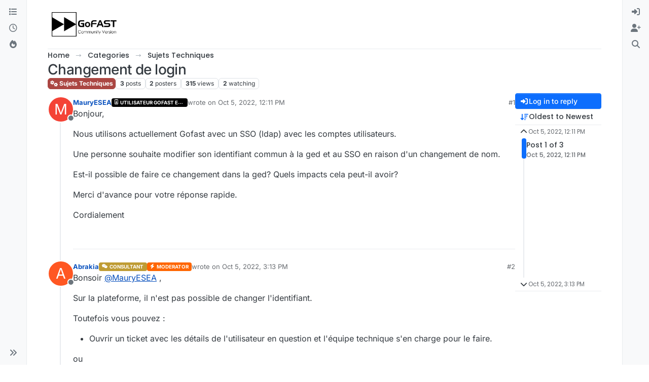

--- FILE ---
content_type: text/html; charset=utf-8
request_url: https://community.ceo-vision.com/topic/697/changement-de-login
body_size: 66351
content:
<!DOCTYPE html>
<html lang="en-US" data-dir="ltr" style="direction: ltr;">
<head>
<title>Changement de login | GoFAST</title>
<meta name="viewport" content="width&#x3D;device-width, initial-scale&#x3D;1.0" />
	<meta name="content-type" content="text/html; charset=UTF-8" />
	<meta name="apple-mobile-web-app-capable" content="yes" />
	<meta name="mobile-web-app-capable" content="yes" />
	<meta property="og:site_name" content=" GoFAST Community Forums" />
	<meta name="msapplication-badge" content="frequency=30; polling-uri=https://community.ceo-vision.com/sitemap.xml" />
	<meta name="theme-color" content="#ffffff" />
	<meta name="msapplication-square150x150logo" content="/assets/uploads/system/site-logo.png" />
	<meta name="title" content="Changement de login" />
	<meta property="og:title" content="Changement de login" />
	<meta property="og:type" content="article" />
	<meta property="article:published_time" content="2022-10-05T12:11:47.368Z" />
	<meta property="article:modified_time" content="2022-10-05T15:13:06.005Z" />
	<meta property="article:section" content="Sujets Techniques" />
	<meta name="description" content="Bonjour, Nous utilisons actuellement Gofast avec un SSO (ldap) avec les comptes utilisateurs. Une personne souhaite modifier son identifiant commun à la ged ..." />
	<meta property="og:description" content="Bonjour, Nous utilisons actuellement Gofast avec un SSO (ldap) avec les comptes utilisateurs. Une personne souhaite modifier son identifiant commun à la ged ..." />
	<meta property="og:image" content="https://community.ceo-vision.com/assets/uploads/system/site-logo.png" />
	<meta property="og:image:url" content="https://community.ceo-vision.com/assets/uploads/system/site-logo.png" />
	<meta property="og:image:width" content="undefined" />
	<meta property="og:image:height" content="undefined" />
	<meta property="og:url" content="https://community.ceo-vision.com/topic/697/changement-de-login" />
	
<link rel="stylesheet" type="text/css" href="/assets/client.css?v=eb30148c06c" />
<link rel="icon" type="image/x-icon" href="/assets/uploads/system/favicon.ico?v&#x3D;eb30148c06c" />
	<link rel="manifest" href="/manifest.webmanifest" crossorigin="use-credentials" />
	<link rel="search" type="application/opensearchdescription+xml" title=" GoFAST Community Forums" href="/osd.xml" />
	<link rel="apple-touch-icon" href="/assets/images/touch/512.png" />
	<link rel="icon" sizes="36x36" href="/assets/images/touch/36.png" />
	<link rel="icon" sizes="48x48" href="/assets/images/touch/48.png" />
	<link rel="icon" sizes="72x72" href="/assets/images/touch/72.png" />
	<link rel="icon" sizes="96x96" href="/assets/images/touch/96.png" />
	<link rel="icon" sizes="144x144" href="/assets/images/touch/144.png" />
	<link rel="icon" sizes="192x192" href="/assets/images/touch/192.png" />
	<link rel="icon" sizes="512x512" href="/assets/images/touch/512.png" />
	<link rel="prefetch" href="/assets/src/modules/composer.js?v&#x3D;eb30148c06c" />
	<link rel="prefetch" href="/assets/src/modules/composer/uploads.js?v&#x3D;eb30148c06c" />
	<link rel="prefetch" href="/assets/src/modules/composer/drafts.js?v&#x3D;eb30148c06c" />
	<link rel="prefetch" href="/assets/src/modules/composer/tags.js?v&#x3D;eb30148c06c" />
	<link rel="prefetch" href="/assets/src/modules/composer/categoryList.js?v&#x3D;eb30148c06c" />
	<link rel="prefetch" href="/assets/src/modules/composer/resize.js?v&#x3D;eb30148c06c" />
	<link rel="prefetch" href="/assets/src/modules/composer/autocomplete.js?v&#x3D;eb30148c06c" />
	<link rel="prefetch" href="/assets/templates/composer.tpl?v&#x3D;eb30148c06c" />
	<link rel="prefetch" href="/assets/language/en-US/topic.json?v&#x3D;eb30148c06c" />
	<link rel="prefetch" href="/assets/language/en-US/modules.json?v&#x3D;eb30148c06c" />
	<link rel="prefetch" href="/assets/language/en-US/tags.json?v&#x3D;eb30148c06c" />
	<link rel="prefetch stylesheet" href="/assets/plugins/nodebb-plugin-markdown/styles/default.css" />
	<link rel="prefetch" href="/assets/language/en-US/markdown.json?v&#x3D;eb30148c06c" />
	<link rel="stylesheet" href="https://community.ceo-vision.com/assets/plugins/nodebb-plugin-emoji/emoji/styles.css?v&#x3D;eb30148c06c" />
	<link rel="canonical" href="https://community.ceo-vision.com/topic/697/changement-de-login" />
	<link rel="alternate" type="application/rss+xml" href="/topic/697.rss" />
	<link rel="up" href="https://community.ceo-vision.com/category/6/sujets-techniques" />
	<link rel="author" href="https://community.ceo-vision.com/user/mauryesea" />
	
<script>
var config = JSON.parse('{"relative_path":"","upload_url":"/assets/uploads","asset_base_url":"/assets","assetBaseUrl":"/assets","siteTitle":" GoFAST Community Forums","browserTitle":"GoFAST","description":"","keywords":"","brand:logo":"&#x2F;assets&#x2F;uploads&#x2F;system&#x2F;site-logo.png","titleLayout":"&#123;pageTitle&#125; | &#123;browserTitle&#125;","showSiteTitle":false,"maintenanceMode":false,"postQueue":0,"minimumTitleLength":3,"maximumTitleLength":255,"minimumPostLength":8,"maximumPostLength":32767,"minimumTagsPerTopic":0,"maximumTagsPerTopic":5,"minimumTagLength":3,"maximumTagLength":22,"undoTimeout":0,"useOutgoingLinksPage":false,"allowGuestHandles":false,"allowTopicsThumbnail":false,"usePagination":false,"disableChat":false,"disableChatMessageEditing":true,"maximumChatMessageLength":1000,"socketioTransports":["polling","websocket"],"socketioOrigins":"https://community.ceo-vision.com:*","websocketAddress":"","maxReconnectionAttempts":5,"reconnectionDelay":1500,"topicsPerPage":20,"postsPerPage":20,"maximumFileSize":10000,"theme:id":"nodebb-theme-harmony","theme:src":"","defaultLang":"en-US","userLang":"en-US","loggedIn":false,"uid":-1,"cache-buster":"v=eb30148c06c","topicPostSort":"oldest_to_newest","categoryTopicSort":"recently_replied","csrf_token":false,"searchEnabled":true,"searchDefaultInQuick":"titles","bootswatchSkin":"","composer:showHelpTab":true,"enablePostHistory":true,"timeagoCutoff":30,"timeagoCodes":["af","am","ar","az-short","az","be","bg","bs","ca","cs","cy","da","de-short","de","dv","el","en-short","en","es-short","es","et","eu","fa-short","fa","fi","fr-short","fr","gl","he","hr","hu","hy","id","is","it-short","it","ja","jv","ko","ky","lt","lv","mk","nl","no","pl","pt-br-short","pt-br","pt-short","pt","ro","rs","ru","rw","si","sk","sl","sq","sr","sv","th","tr-short","tr","uk","ur","uz","vi","zh-CN","zh-TW"],"cookies":{"enabled":false,"message":"[[global:cookies.message]]","dismiss":"[[global:cookies.accept]]","link":"[[global:cookies.learn-more]]","link_url":"https:&#x2F;&#x2F;www.cookiesandyou.com"},"thumbs":{"size":512},"emailPrompt":1,"useragent":{"isSafari":false},"fontawesome":{"pro":false,"styles":["solid","brands","regular"],"version":"6.7.2"},"activitypub":{"probe":0},"acpLang":"undefined","topicSearchEnabled":false,"disableCustomUserSkins":true,"defaultBootswatchSkin":"","composer-default":{},"markdown":{"highlight":1,"hljsLanguages":["common"],"theme":"default.css","defaultHighlightLanguage":"","externalMark":false},"emojiCustomFirst":false,"google-analytics":{"id":"UA-124660773-1","displayFeatures":"off"},"theme":{"enableQuickReply":true,"enableBreadcrumbs":true,"centerHeaderElements":false,"mobileTopicTeasers":false,"stickyToolbar":true,"topicSidebarTools":true,"topMobilebar":false,"autohideBottombar":true,"openSidebars":false,"chatModals":false},"openDraftsOnPageLoad":false}');
var app = {
user: JSON.parse('{"uid":-1,"username":"Guest","displayname":"Guest","userslug":"","fullname":"Guest","email":"","icon:text":"?","icon:bgColor":"#aaa","groupTitle":"","groupTitleArray":[],"status":"offline","reputation":0,"email:confirmed":false,"unreadData":{"":{},"new":{},"watched":{},"unreplied":{}},"isAdmin":false,"isGlobalMod":false,"isMod":false,"privileges":{"chat":false,"chat:privileged":false,"upload:post:image":false,"upload:post:file":false,"signature":false,"invite":false,"group:create":false,"search:content":true,"search:users":false,"search:tags":false,"view:users":false,"view:tags":true,"view:groups":false,"local:login":false,"ban":false,"mute":false,"view:users:info":false},"blocks":[],"timeagoCode":"en","offline":true,"lastRoomId":null,"isEmailConfirmSent":false}')
};
document.documentElement.style.setProperty('--panel-offset', `0px`);
</script>


<style>.header-title .topic-title .topic-text{font-size:35px !important;line-height:55px !important}</style>

</head>
<body class="page-topic page-topic-697 page-topic-changement-de-login template-topic page-topic-category-6 page-topic-category-sujets-techniques parent-category-6 page-status-200 theme-harmony user-guest skin-noskin">
<a class="visually-hidden-focusable position-absolute top-0 start-0 p-3 m-3 bg-body" style="z-index: 1021;" href="#content">Skip to content</a>

<div class="layout-container d-flex justify-content-between pb-4 pb-md-0">
<nav component="sidebar/left" class=" text-dark bg-light sidebar sidebar-left start-0 border-end vh-100 d-none d-lg-flex flex-column justify-content-between sticky-top">
<ul id="main-nav" class="list-unstyled d-flex flex-column w-100 gap-2 mt-2 overflow-y-auto">


<li class="nav-item mx-2 " title="Categories">
<a class="nav-link navigation-link d-flex gap-2 justify-content-between align-items-center "  href="&#x2F;categories"  aria-label="Categories">
<span class="d-flex gap-2 align-items-center text-nowrap truncate-open">
<span class="position-relative">

<i class="fa fa-fw fa-list" data-content=""></i>
<span component="navigation/count" class="visible-closed position-absolute top-0 start-100 translate-middle badge rounded-1 bg-primary hidden"></span>

</span>
<span class="nav-text small visible-open fw-semibold text-truncate">Categories</span>
</span>
<span component="navigation/count" class="visible-open badge rounded-1 bg-primary hidden"></span>
</a>

</li>



<li class="nav-item mx-2 " title="Recent">
<a class="nav-link navigation-link d-flex gap-2 justify-content-between align-items-center "  href="&#x2F;recent"  aria-label="Recent">
<span class="d-flex gap-2 align-items-center text-nowrap truncate-open">
<span class="position-relative">

<i class="fa fa-fw fa-clock-o" data-content=""></i>
<span component="navigation/count" class="visible-closed position-absolute top-0 start-100 translate-middle badge rounded-1 bg-primary hidden"></span>

</span>
<span class="nav-text small visible-open fw-semibold text-truncate">Recent</span>
</span>
<span component="navigation/count" class="visible-open badge rounded-1 bg-primary hidden"></span>
</a>

</li>



<li class="nav-item mx-2 " title="Popular">
<a class="nav-link navigation-link d-flex gap-2 justify-content-between align-items-center "  href="&#x2F;popular"  aria-label="Popular">
<span class="d-flex gap-2 align-items-center text-nowrap truncate-open">
<span class="position-relative">

<i class="fa fa-fw fa-fire" data-content=""></i>
<span component="navigation/count" class="visible-closed position-absolute top-0 start-100 translate-middle badge rounded-1 bg-primary hidden"></span>

</span>
<span class="nav-text small visible-open fw-semibold text-truncate">Popular</span>
</span>
<span component="navigation/count" class="visible-open badge rounded-1 bg-primary hidden"></span>
</a>

</li>


</ul>
<div class="sidebar-toggle-container align-self-start">

<div class="sidebar-toggle m-2 d-none d-lg-block">
<a href="#" role="button" component="sidebar/toggle" class="nav-link d-flex gap-2 align-items-center p-2 pointer w-100 text-nowrap" title="Expand" aria-label="Sidebar Toggle">
<i class="fa fa-fw fa-angles-right"></i>
<i class="fa fa-fw fa-angles-left"></i>
<span class="nav-text visible-open fw-semibold small lh-1">Collapse</span>
</a>
</div>
</div>
</nav>
<main id="panel" class="d-flex flex-column gap-3 flex-grow-1 mt-3" style="min-width: 0;">

<div class="container-lg px-md-4 brand-container">
<div class="col-12 d-flex border-bottom pb-3 ">

<div component="brand/wrapper" class="d-flex align-items-center gap-3 p-2 rounded-1 align-content-stretch ">

<a component="brand/anchor" href="/" title="Brand Logo">
<img component="brand/logo" alt="Brand Logo" class="" src="/assets/uploads/system/site-logo.png?v=eb30148c06c" />
</a>


</div>


</div>
</div>

<div class="container-lg px-md-4 d-flex flex-column gap-3 h-100 mb-5 mb-lg-0" id="content">
<noscript>
<div class="alert alert-danger">
<p>
Your browser does not seem to support JavaScript. As a result, your viewing experience will be diminished, and you have been placed in <strong>read-only mode</strong>.
</p>
<p>
Please download a browser that supports JavaScript, or enable it if it's disabled (i.e. NoScript).
</p>
</div>
</noscript>
<script type="application/ld+json">{
"@context": "https://schema.org",
"@type": "BreadcrumbList",
"itemListElement": [{
"@type": "ListItem",
"position": 1,
"name": " GoFAST Community Forums",
"item": "https://community.ceo-vision.com"
}
,{
"@type": "ListItem",
"position": 2,
"name": "Categories"
,"item": "https://community.ceo-vision.com/categories"
},{
"@type": "ListItem",
"position": 3,
"name": "Sujets Techniques"
,"item": "https://community.ceo-vision.com/category/6/sujets-techniques"
},{
"@type": "ListItem",
"position": 4,
"name": "Changement de login"

}
]}</script>


<ol class="breadcrumb mb-0 " itemscope="itemscope" itemprop="breadcrumb" itemtype="http://schema.org/BreadcrumbList">

<li itemscope="itemscope" itemprop="itemListElement" itemtype="http://schema.org/ListItem" class="breadcrumb-item ">
<meta itemprop="position" content="1" />
<a href="https://community.ceo-vision.com" itemprop="item">
<span class="fw-semibold" itemprop="name">Home</span>
</a>
</li>

<li itemscope="itemscope" itemprop="itemListElement" itemtype="http://schema.org/ListItem" class="breadcrumb-item ">
<meta itemprop="position" content="2" />
<a href="https://community.ceo-vision.com/categories" itemprop="item">
<span class="fw-semibold" itemprop="name">Categories</span>
</a>
</li>

<li itemscope="itemscope" itemprop="itemListElement" itemtype="http://schema.org/ListItem" class="breadcrumb-item ">
<meta itemprop="position" content="3" />
<a href="https://community.ceo-vision.com/category/6/sujets-techniques" itemprop="item">
<span class="fw-semibold" itemprop="name">Sujets Techniques</span>
</a>
</li>

<li component="breadcrumb/current" itemscope="itemscope" itemprop="itemListElement" itemtype="http://schema.org/ListItem" class="breadcrumb-item active">
<meta itemprop="position" content="4" />

<span class="fw-semibold" itemprop="name">Changement de login</span>

</li>

</ol>



<div class="flex-fill" itemid="/topic/697/changement-de-login" itemscope itemtype="https://schema.org/DiscussionForumPosting">
<meta itemprop="headline" content="Changement de login">
<meta itemprop="text" content="Changement de login">
<meta itemprop="url" content="/topic/697/changement-de-login">
<meta itemprop="datePublished" content="2022-10-05T12:11:47.368Z">
<meta itemprop="dateModified" content="2022-10-05T15:13:06.005Z">
<div itemprop="author" itemscope itemtype="https://schema.org/Person">
<meta itemprop="name" content="MauryESEA">
<meta itemprop="url" content="/user/mauryesea">
</div>
<div class="d-flex flex-column gap-3">
<div class="d-flex gap-2 flex-wrap flex-column flex-md-row justify-content-between">
<div class="d-flex flex-column gap-3">
<h1 component="post/header" class="tracking-tight fw-semibold fs-3 mb-0 text-break ">
<span class="topic-title" component="topic/title">Changement de login</span>
</h1>
<div class="topic-info d-flex gap-2 align-items-center flex-wrap ">
<span component="topic/labels" class="d-flex gap-2 hidden">
<span component="topic/scheduled" class="badge badge border border-gray-300 text-body hidden">
<i class="fa fa-clock-o"></i> Scheduled
</span>
<span component="topic/pinned" class="badge badge border border-gray-300 text-body hidden">
<i class="fa fa-thumb-tack"></i> Pinned
</span>
<span component="topic/locked" class="badge badge border border-gray-300 text-body hidden">
<i class="fa fa-lock"></i> Locked
</span>
<a component="topic/moved" href="/category/" class="badge badge border border-gray-300 text-body text-decoration-none hidden">
<i class="fa fa-arrow-circle-right"></i> Moved
</a>

</span>
<a href="/category/6/sujets-techniques" class="badge px-1 text-truncate text-decoration-none border" style="color: #ffffff;background-color: #AB4642;border-color: #AB4642!important; max-width: 70vw;">
			<i class="fa fa-fw fa-cogs"></i>
			Sujets Techniques
		</a>
<div data-tid="697" component="topic/tags" class="lh-1 tags tag-list d-flex flex-wrap hidden-xs hidden-empty gap-2"></div>
<div class="d-flex gap-2"><span class="badge text-body border border-gray-300 stats text-xs">
<i class="fa-regular fa-fw fa-message visible-xs-inline" title="Posts"></i>
<span component="topic/post-count" title="3" class="fw-bold">3</span>
<span class="hidden-xs text-lowercase fw-normal">Posts</span>
</span>
<span class="badge text-body border border-gray-300 stats text-xs">
<i class="fa fa-fw fa-user visible-xs-inline" title="Posters"></i>
<span title="2" class="fw-bold">2</span>
<span class="hidden-xs text-lowercase fw-normal">Posters</span>
</span>
<span class="badge text-body border border-gray-300 stats text-xs">
<i class="fa fa-fw fa-eye visible-xs-inline" title="Views"></i>
<span class="fw-bold" title="315">315</span>
<span class="hidden-xs text-lowercase fw-normal">Views</span>
</span>

<span class="badge text-body border border-gray-300 stats text-xs">
<i class="fa fa-fw fa-bell-o visible-xs-inline" title="Watching"></i>
<span class="fw-bold" title="315">2</span>
<span class="hidden-xs text-lowercase fw-normal">Watching</span>
</span>
</div>
</div>
</div>
<div class="d-flex flex-wrap gap-2 align-items-start mt-2 hidden-empty " component="topic/thumb/list">
</div>
</div>
<div class="row mb-4 mb-lg-0">
<div class="topic col-lg-12">
<div class="sticky-tools d-block d-lg-none" style="top: 0;">
<nav class="d-flex flex-nowrap my-2 p-0 border-0 rounded topic-main-buttons">
<div class="d-flex flex-row p-2 text-bg-light border rounded w-100 align-items-center">
<div class="d-flex me-auto mb-0 gap-2 align-items-center flex-wrap">


<div class="btn-group bottom-sheet" component="thread/sort">
<button class="btn btn-ghost btn-sm ff-secondary d-flex gap-2 align-items-center dropdown-toggle text-truncate" data-bs-toggle="dropdown" aria-haspopup="true" aria-expanded="false" aria-label="Post sort option, Oldest to Newest">
<i class="fa fa-fw fa-arrow-down-wide-short text-primary"></i>
<span class="d-none d-md-inline fw-semibold text-truncate text-nowrap">Oldest to Newest</span>
</button>
<ul class="dropdown-menu p-1 text-sm" role="menu">
<li>
<a class="dropdown-item rounded-1 d-flex align-items-center gap-2" href="#" class="oldest_to_newest" data-sort="oldest_to_newest" role="menuitem">
<span class="flex-grow-1">Oldest to Newest</span>
<i class="flex-shrink-0 fa fa-fw text-secondary"></i>
</a>
</li>
<li>
<a class="dropdown-item rounded-1 d-flex align-items-center gap-2" href="#" class="newest_to_oldest" data-sort="newest_to_oldest" role="menuitem">
<span class="flex-grow-1">Newest to Oldest</span>
<i class="flex-shrink-0 fa fa-fw text-secondary"></i>
</a>
</li>
<li>
<a class="dropdown-item rounded-1 d-flex align-items-center gap-2" href="#" class="most_votes" data-sort="most_votes" role="menuitem">
<span class="flex-grow-1">Most Votes</span>
<i class="flex-shrink-0 fa fa-fw text-secondary"></i>
</a>
</li>
</ul>
</div>


<a class="btn btn-ghost btn-sm d-none d-lg-flex align-items-center align-self-stretch" target="_blank" href="/topic/697.rss" title="RSS Feed"><i class="fa fa-rss text-primary"></i></a>

</div>
<div component="topic/reply/container" class="btn-group hidden">
<a href="/compose?tid=697" class="d-flex  gap-2 align-items-center btn btn-sm btn-primary fw-semibold" component="topic/reply" data-ajaxify="false" role="button"><i class="fa fa-fw fa-reply "></i><span class="d-none d-md-block text-truncate text-nowrap">Reply</span></a>
<button type="button" class="btn btn-sm btn-primary dropdown-toggle flex-0" data-bs-toggle="dropdown" aria-haspopup="true" aria-expanded="false" aria-label="Reply options">
<span class="caret"></span>
</button>
<ul class="dropdown-menu dropdown-menu-end p-1 text-sm" role="menu">
<li><a class="dropdown-item rounded-1" href="#" component="topic/reply-as-topic" role="menuitem">Reply as topic</a></li>
</ul>
</div>


<a component="topic/reply/guest" href="/login" class="d-flex gap-2 align-items-center fw-semibold btn btn-sm btn-primary"><i class="fa fa-fw fa-sign-in "></i><span>Log in to reply</span></a>


</div>
</nav>
</div>



<div component="topic/deleted/message" class="alert alert-warning d-flex justify-content-between flex-wrap hidden">
<span>This topic has been deleted. Only users with topic management privileges can see it.</span>
<span>

</span>
</div>

<div class="d-flex gap-0 gap-lg-5">
<div class="posts-container" style="min-width: 0;">
<ul component="topic" class="posts timeline list-unstyled p-0 py-3" style="min-width: 0;" data-tid="697" data-cid="6">

<li component="post" class="   topic-owner-post" data-index="0" data-pid="2229" data-uid="127" data-timestamp="1664971907368" data-username="MauryESEA" data-userslug="mauryesea" itemprop="comment" itemtype="http://schema.org/Comment" itemscope>
<a component="post/anchor" data-index="0" id="1"></a>
<meta itemprop="datePublished" content="2022-10-05T12:11:47.368Z">



<div class="d-flex align-items-start gap-3 post-container-parent">
<div class="bg-body d-none d-sm-block rounded-circle" style="outline: 2px solid var(--bs-body-bg);">
<a class="d-inline-block position-relative text-decoration-none" href="/user/mauryesea" aria-label="Profile page for user MauryESEA">
<span title="MauryESEA" data-uid="127" class="avatar  avatar-rounded" component="user/picture" style="--avatar-size: 48px; background-color: #f44336">M</span>

<span component="user/status" class="position-absolute top-100 start-100 border border-white border-2 rounded-circle status offline"><span class="visually-hidden">Offline</span></span>

</a>
</div>
<div class="post-container d-flex gap-2 flex-grow-1 flex-column w-100" style="min-width:0;">
<div class="d-flex align-items-start justify-content-between gap-1 flex-nowrap w-100 post-header" itemprop="author" itemscope itemtype="https://schema.org/Person">
<div class="d-flex gap-1 flex-wrap align-items-center text-truncate">
<meta itemprop="name" content="MauryESEA">
<meta itemprop="url" content="/user/mauryesea">
<div class="d-flex flex-nowrap gap-1 align-items-center text-truncate">
<div class="bg-body d-sm-none">
<a class="d-inline-block position-relative text-decoration-none" href="/user/mauryesea">
<span title="MauryESEA" data-uid="127" class="avatar  avatar-rounded" component="user/picture" style="--avatar-size: 20px; background-color: #f44336">M</span>

<span component="user/status" class="position-absolute top-100 start-100 border border-white border-2 rounded-circle status offline"><span class="visually-hidden">Offline</span></span>

</a>
</div>
<a class="fw-bold text-nowrap text-truncate" href="/user/mauryesea" data-username="MauryESEA" data-uid="127">MauryESEA</a>
</div>


<a href="/groups/users-gofast-entreprise" class="badge rounded-1 text-uppercase text-truncate text-decoration-none" style="max-width: 150px;color:#ffffff;background-color: #000000;"><i class="fa fa-id-badge me-1"></i><span class="badge-text align-text-bottom">Utilisateur GoFAST Entreprise</span></a>



<div class="d-flex gap-1 align-items-center">
<span class="text-muted">wrote on <a href="/post/2229" class="timeago text-muted" title="2022-10-05T12:11:47.368Z"></a></span>
<i component="post/edit-indicator" class="fa fa-edit text-muted edit-icon hidden" title="Edited Invalid Date"></i>
<span data-editor="" component="post/editor" class="visually-hidden">last edited by  <span class="timeago" title="Invalid Date"></span></span>
</div>

</div>
<div class="d-flex align-items-center gap-1 justify-content-end">
<span class="bookmarked opacity-0 text-primary"><i class="fa fa-bookmark-o"></i></span>
<a href="/post/2229" class="post-index text-muted d-none d-md-inline">#1</a>
</div>
</div>
<div class="content text-break" component="post/content" itemprop="text">
<p dir="auto">Bonjour,</p>
<p dir="auto">Nous utilisons actuellement Gofast avec un SSO (ldap) avec les comptes utilisateurs.</p>
<p dir="auto">Une personne souhaite modifier son identifiant commun à la ged et au SSO en raison d'un changement de nom.</p>
<p dir="auto">Est-il possible de faire ce changement dans la ged? Quels impacts cela peut-il avoir?</p>
<p dir="auto">Merci d'avance pour votre réponse rapide.</p>
<p dir="auto">Cordialement</p>

</div>
<div component="post/footer" class="post-footer border-bottom pb-2">

<div class="d-flex flex-wrap-reverse gap-2 justify-content-end">

<a component="post/reply-count" data-target-component="post/replies/container" href="#" class="d-flex gap-2 align-items-center btn btn-ghost ff-secondary border rounded-1 p-1 text-muted text-decoration-none text-xs hidden">
<span component="post/reply-count/avatars" class="d-flex gap-1 ">


</span>
<span class="ms-2 replies-count fw-semibold text-nowrap" component="post/reply-count/text" data-replies="0">1 Reply</span>
<span class="ms-2 replies-last hidden-xs fw-semibold">Last reply <span class="timeago" title=""></span></span>
<i class="fa fa-fw fa-chevron-down" component="post/replies/open"></i>
</a>

<div component="post/actions" class="d-flex flex-grow-1 align-items-center justify-content-end gap-1 post-tools">
<!-- This partial intentionally left blank; overwritten by nodebb-plugin-reactions -->
<a component="post/reply" href="#" class="btn btn-ghost btn-sm hidden" title="Reply"><i class="fa fa-fw fa-reply text-primary"></i></a>
<a component="post/quote" href="#" class="btn btn-ghost btn-sm hidden" title="Quote"><i class="fa fa-fw fa-quote-right text-primary"></i></a>


<div class="d-flex votes align-items-center">
<a component="post/upvote" href="#" class="btn btn-ghost btn-sm" title="Upvote post">
<i class="fa fa-fw fa-chevron-up text-primary"></i>
</a>
<meta itemprop="upvoteCount" content="0">
<meta itemprop="downvoteCount" content="0">
<a href="#" class="px-2 mx-1 btn btn-ghost btn-sm" component="post/vote-count" data-votes="0" title="Voters">0</a>

<a component="post/downvote" href="#" class="btn btn-ghost btn-sm" title="Downvote post">
<i class="fa fa-fw fa-chevron-down text-primary"></i>
</a>

</div>

<span component="post/tools" class="dropdown bottom-sheet hidden">
<a class="btn btn-ghost btn-sm ff-secondary dropdown-toggle" href="#" data-bs-toggle="dropdown" aria-haspopup="true" aria-expanded="false" aria-label="Post tools"><i class="fa fa-fw fa-ellipsis-v text-primary"></i></a>
<ul class="dropdown-menu dropdown-menu-end p-1 text-sm" role="menu"></ul>
</span>
</div>
</div>
<div component="post/replies/container" class="my-2 col-11 border rounded-1 p-3 hidden-empty"></div>
</div>
</div>
</div>

</li>




<li component="post" class="pt-4   " data-index="1" data-pid="2230" data-uid="164" data-timestamp="1664982786005" data-username="Abrakia" data-userslug="abrakia" itemprop="comment" itemtype="http://schema.org/Comment" itemscope>
<a component="post/anchor" data-index="1" id="2"></a>
<meta itemprop="datePublished" content="2022-10-05T15:13:06.005Z">



<div class="d-flex align-items-start gap-3 post-container-parent">
<div class="bg-body d-none d-sm-block rounded-circle" style="outline: 2px solid var(--bs-body-bg);">
<a class="d-inline-block position-relative text-decoration-none" href="/user/abrakia" aria-label="Profile page for user Abrakia">
<span title="Abrakia" data-uid="164" class="avatar  avatar-rounded" component="user/picture" style="--avatar-size: 48px; background-color: #ff5722">A</span>

<span component="user/status" class="position-absolute top-100 start-100 border border-white border-2 rounded-circle status offline"><span class="visually-hidden">Offline</span></span>

</a>
</div>
<div class="post-container d-flex gap-2 flex-grow-1 flex-column w-100" style="min-width:0;">
<div class="d-flex align-items-start justify-content-between gap-1 flex-nowrap w-100 post-header" itemprop="author" itemscope itemtype="https://schema.org/Person">
<div class="d-flex gap-1 flex-wrap align-items-center text-truncate">
<meta itemprop="name" content="Abrakia">
<meta itemprop="url" content="/user/abrakia">
<div class="d-flex flex-nowrap gap-1 align-items-center text-truncate">
<div class="bg-body d-sm-none">
<a class="d-inline-block position-relative text-decoration-none" href="/user/abrakia">
<span title="Abrakia" data-uid="164" class="avatar  avatar-rounded" component="user/picture" style="--avatar-size: 20px; background-color: #ff5722">A</span>

<span component="user/status" class="position-absolute top-100 start-100 border border-white border-2 rounded-circle status offline"><span class="visually-hidden">Offline</span></span>

</a>
</div>
<a class="fw-bold text-nowrap text-truncate" href="/user/abrakia" data-username="Abrakia" data-uid="164">Abrakia</a>
</div>


<a href="/groups/consultants" class="badge rounded-1 text-uppercase text-truncate text-decoration-none" style="max-width: 150px;color:#ffffff;background-color: #bf9c34;"><i class="fa fa-weixin me-1"></i><span class="badge-text align-text-bottom">Consultant</span></a>



<a href="/groups/global-moderators" class="badge rounded-1 text-uppercase text-truncate text-decoration-none" style="max-width: 150px;color:#ffffff;background-color: #ff6600;"><i class="fa fa-bolt fa-solid me-1"></i><span class="badge-text align-text-bottom">MODERATOR</span></a>



<div class="d-flex gap-1 align-items-center">
<span class="text-muted">wrote on <a href="/post/2230" class="timeago text-muted" title="2022-10-05T15:13:06.005Z"></a></span>
<i component="post/edit-indicator" class="fa fa-edit text-muted edit-icon hidden" title="Edited Invalid Date"></i>
<span data-editor="" component="post/editor" class="visually-hidden">last edited by  <span class="timeago" title="Invalid Date"></span></span>
</div>

</div>
<div class="d-flex align-items-center gap-1 justify-content-end">
<span class="bookmarked opacity-0 text-primary"><i class="fa fa-bookmark-o"></i></span>
<a href="/post/2230" class="post-index text-muted d-none d-md-inline">#2</a>
</div>
</div>
<div class="content text-break" component="post/content" itemprop="text">
<p dir="auto">Bonsoir <a class="plugin-mentions-user plugin-mentions-a" href="/user/mauryesea" aria-label="Profile: MauryESEA">@<bdi>MauryESEA</bdi></a> ,</p>
<p dir="auto">Sur la plateforme, il n'est pas possible de changer l'identifiant.</p>
<p dir="auto">Toutefois vous pouvez :</p>
<ul>
<li>Ouvrir un ticket avec les détails de l'utilisateur en question et l'équipe technique s'en charge pour le faire.</li>
</ul>
<p dir="auto">ou</p>
<ul>
<li>Désactiver le compte et en créer un autre avec le nouveau identifiant.</li>
</ul>
<p dir="auto">J'espère avoir répondu à votre demande.</p>
<p dir="auto">Cordialement,<br />
Abrakia Abasse</p>

</div>
<div component="post/footer" class="post-footer border-bottom pb-2">

<div class="d-flex flex-wrap-reverse gap-2 justify-content-end">

<a component="post/reply-count" data-target-component="post/replies/container" href="#" class="d-flex gap-2 align-items-center btn btn-ghost ff-secondary border rounded-1 p-1 text-muted text-decoration-none text-xs hidden">
<span component="post/reply-count/avatars" class="d-flex gap-1 ">


</span>
<span class="ms-2 replies-count fw-semibold text-nowrap" component="post/reply-count/text" data-replies="0">1 Reply</span>
<span class="ms-2 replies-last hidden-xs fw-semibold">Last reply <span class="timeago" title=""></span></span>
<i class="fa fa-fw fa-chevron-down" component="post/replies/open"></i>
</a>

<div component="post/actions" class="d-flex flex-grow-1 align-items-center justify-content-end gap-1 post-tools">
<!-- This partial intentionally left blank; overwritten by nodebb-plugin-reactions -->
<a component="post/reply" href="#" class="btn btn-ghost btn-sm hidden" title="Reply"><i class="fa fa-fw fa-reply text-primary"></i></a>
<a component="post/quote" href="#" class="btn btn-ghost btn-sm hidden" title="Quote"><i class="fa fa-fw fa-quote-right text-primary"></i></a>


<div class="d-flex votes align-items-center">
<a component="post/upvote" href="#" class="btn btn-ghost btn-sm" title="Upvote post">
<i class="fa fa-fw fa-chevron-up text-primary"></i>
</a>
<meta itemprop="upvoteCount" content="0">
<meta itemprop="downvoteCount" content="0">
<a href="#" class="px-2 mx-1 btn btn-ghost btn-sm" component="post/vote-count" data-votes="0" title="Voters">0</a>

<a component="post/downvote" href="#" class="btn btn-ghost btn-sm" title="Downvote post">
<i class="fa fa-fw fa-chevron-down text-primary"></i>
</a>

</div>

<span component="post/tools" class="dropdown bottom-sheet hidden">
<a class="btn btn-ghost btn-sm ff-secondary dropdown-toggle" href="#" data-bs-toggle="dropdown" aria-haspopup="true" aria-expanded="false" aria-label="Post tools"><i class="fa fa-fw fa-ellipsis-v text-primary"></i></a>
<ul class="dropdown-menu dropdown-menu-end p-1 text-sm" role="menu"></ul>
</span>
</div>
</div>
<div component="post/replies/container" class="my-2 col-11 border rounded-1 p-3 hidden-empty"></div>
</div>
</div>
</div>

</li>




<li component="post" class="pt-4 deleted  topic-owner-post" data-index="2" data-pid="3328" data-uid="127" data-timestamp="1724837488487" data-username="MauryESEA" data-userslug="mauryesea" itemprop="comment" itemtype="http://schema.org/Comment" itemscope>
<a component="post/anchor" data-index="2" id="3"></a>
<meta itemprop="datePublished" content="2024-08-28T09:31:28.487Z">



<div class="d-flex align-items-start gap-3 post-container-parent">
<div class="bg-body d-none d-sm-block rounded-circle" style="outline: 2px solid var(--bs-body-bg);">
<a class="d-inline-block position-relative text-decoration-none" href="/user/mauryesea" aria-label="Profile page for user MauryESEA">
<span title="MauryESEA" data-uid="127" class="avatar  avatar-rounded" component="user/picture" style="--avatar-size: 48px; background-color: #f44336">M</span>

<span component="user/status" class="position-absolute top-100 start-100 border border-white border-2 rounded-circle status offline"><span class="visually-hidden">Offline</span></span>

</a>
</div>
<div class="post-container d-flex gap-2 flex-grow-1 flex-column w-100" style="min-width:0;">
<div class="d-flex align-items-start justify-content-between gap-1 flex-nowrap w-100 post-header" itemprop="author" itemscope itemtype="https://schema.org/Person">
<div class="d-flex gap-1 flex-wrap align-items-center text-truncate">
<meta itemprop="name" content="MauryESEA">
<meta itemprop="url" content="/user/mauryesea">
<div class="d-flex flex-nowrap gap-1 align-items-center text-truncate">
<div class="bg-body d-sm-none">
<a class="d-inline-block position-relative text-decoration-none" href="/user/mauryesea">
<span title="MauryESEA" data-uid="127" class="avatar  avatar-rounded" component="user/picture" style="--avatar-size: 20px; background-color: #f44336">M</span>

<span component="user/status" class="position-absolute top-100 start-100 border border-white border-2 rounded-circle status offline"><span class="visually-hidden">Offline</span></span>

</a>
</div>
<a class="fw-bold text-nowrap text-truncate" href="/user/mauryesea" data-username="MauryESEA" data-uid="127">MauryESEA</a>
</div>


<a href="/groups/users-gofast-entreprise" class="badge rounded-1 text-uppercase text-truncate text-decoration-none" style="max-width: 150px;color:#ffffff;background-color: #000000;"><i class="fa fa-id-badge me-1"></i><span class="badge-text align-text-bottom">Utilisateur GoFAST Entreprise</span></a>



<div class="d-flex gap-1 align-items-center">
<span class="text-muted">wrote on <a href="/post/3328" class="timeago text-muted" title="2024-08-28T09:31:28.487Z"></a></span>
<i component="post/edit-indicator" class="fa fa-edit text-muted edit-icon hidden" title="Edited Invalid Date"></i>
<span data-editor="" component="post/editor" class="visually-hidden">last edited by  <span class="timeago" title="Invalid Date"></span></span>
</div>

</div>
<div class="d-flex align-items-center gap-1 justify-content-end">
<span class="bookmarked opacity-0 text-primary"><i class="fa fa-bookmark-o"></i></span>
<a href="/post/3328" class="post-index text-muted d-none d-md-inline">#3</a>
</div>
</div>
<div class="content text-break" component="post/content" itemprop="text">
This post is deleted!
</div>
<div component="post/footer" class="post-footer border-bottom pb-2">

<div class="d-flex flex-wrap-reverse gap-2 justify-content-end">

<a component="post/reply-count" data-target-component="post/replies/container" href="#" class="d-flex gap-2 align-items-center btn btn-ghost ff-secondary border rounded-1 p-1 text-muted text-decoration-none text-xs hidden">
<span component="post/reply-count/avatars" class="d-flex gap-1 ">


</span>
<span class="ms-2 replies-count fw-semibold text-nowrap" component="post/reply-count/text" data-replies="0">1 Reply</span>
<span class="ms-2 replies-last hidden-xs fw-semibold">Last reply <span class="timeago" title=""></span></span>
<i class="fa fa-fw fa-chevron-down" component="post/replies/open"></i>
</a>

<div component="post/actions" class="d-flex flex-grow-1 align-items-center justify-content-end gap-1 post-tools">
<!-- This partial intentionally left blank; overwritten by nodebb-plugin-reactions -->
<a component="post/reply" href="#" class="btn btn-ghost btn-sm hidden" title="Reply"><i class="fa fa-fw fa-reply text-primary"></i></a>
<a component="post/quote" href="#" class="btn btn-ghost btn-sm hidden" title="Quote"><i class="fa fa-fw fa-quote-right text-primary"></i></a>


<div class="d-flex votes align-items-center">
<a component="post/upvote" href="#" class="btn btn-ghost btn-sm" title="Upvote post">
<i class="fa fa-fw fa-chevron-up text-primary"></i>
</a>
<meta itemprop="upvoteCount" content="0">
<meta itemprop="downvoteCount" content="0">
<a href="#" class="px-2 mx-1 btn btn-ghost btn-sm" component="post/vote-count" data-votes="0" title="Voters">0</a>

<a component="post/downvote" href="#" class="btn btn-ghost btn-sm" title="Downvote post">
<i class="fa fa-fw fa-chevron-down text-primary"></i>
</a>

</div>

<span component="post/tools" class="dropdown bottom-sheet hidden">
<a class="btn btn-ghost btn-sm ff-secondary dropdown-toggle" href="#" data-bs-toggle="dropdown" aria-haspopup="true" aria-expanded="false" aria-label="Post tools"><i class="fa fa-fw fa-ellipsis-v text-primary"></i></a>
<ul class="dropdown-menu dropdown-menu-end p-1 text-sm" role="menu"></ul>
</span>
</div>
</div>
<div component="post/replies/container" class="my-2 col-11 border rounded-1 p-3 hidden-empty"></div>
</div>
</div>
</div>

</li>




</ul>




</div>
<div class="d-flex d-none d-lg-block flex-grow-1 mt-2">
<div class="sticky-top" style="top:2rem; z-index:1;">
<div class="d-flex flex-column gap-3 align-items-end">

<div class="d-flex flex-column gap-2" style="width: 170px;">
<div component="topic/reply/container" class="btn-group hidden">
<a href="/compose?tid=697" class="d-flex  gap-2 align-items-center btn btn-sm btn-primary fw-semibold" component="topic/reply" data-ajaxify="false" role="button"><i class="fa fa-fw fa-reply "></i><span class="d-none d-md-block text-truncate text-nowrap">Reply</span></a>
<button type="button" class="btn btn-sm btn-primary dropdown-toggle flex-0" data-bs-toggle="dropdown" aria-haspopup="true" aria-expanded="false" aria-label="Reply options">
<span class="caret"></span>
</button>
<ul class="dropdown-menu dropdown-menu-end p-1 text-sm" role="menu">
<li><a class="dropdown-item rounded-1" href="#" component="topic/reply-as-topic" role="menuitem">Reply as topic</a></li>
</ul>
</div>


<a component="topic/reply/guest" href="/login" class="d-flex gap-2 align-items-center fw-semibold btn btn-sm btn-primary"><i class="fa fa-fw fa-sign-in "></i><span>Log in to reply</span></a>




<div class="btn-group bottom-sheet" component="thread/sort">
<button class="btn btn-ghost btn-sm ff-secondary d-flex gap-2 align-items-center dropdown-toggle text-truncate" data-bs-toggle="dropdown" aria-haspopup="true" aria-expanded="false" aria-label="Post sort option, Oldest to Newest">
<i class="fa fa-fw fa-arrow-down-wide-short text-primary"></i>
<span class="d-none d-md-inline fw-semibold text-truncate text-nowrap">Oldest to Newest</span>
</button>
<ul class="dropdown-menu p-1 text-sm" role="menu">
<li>
<a class="dropdown-item rounded-1 d-flex align-items-center gap-2" href="#" class="oldest_to_newest" data-sort="oldest_to_newest" role="menuitem">
<span class="flex-grow-1">Oldest to Newest</span>
<i class="flex-shrink-0 fa fa-fw text-secondary"></i>
</a>
</li>
<li>
<a class="dropdown-item rounded-1 d-flex align-items-center gap-2" href="#" class="newest_to_oldest" data-sort="newest_to_oldest" role="menuitem">
<span class="flex-grow-1">Newest to Oldest</span>
<i class="flex-shrink-0 fa fa-fw text-secondary"></i>
</a>
</li>
<li>
<a class="dropdown-item rounded-1 d-flex align-items-center gap-2" href="#" class="most_votes" data-sort="most_votes" role="menuitem">
<span class="flex-grow-1">Most Votes</span>
<i class="flex-shrink-0 fa fa-fw text-secondary"></i>
</a>
</li>
</ul>
</div>

</div>

<hr class="my-0" style="min-width: 170px;"/>
<div class="pagination-block d-none d-lg-block">
<div class="scroller-content d-flex gap-2 flex-column align-items-start">
<button class="pagetop btn btn-ghost btn-sm ff-secondary d-inline-flex border-0 align-items-center gap-2" style="padding: 4px 8px;"><i class="fa fa-fw fa-chevron-up"></i> <span class="timeago text-xs text-muted text-nowrap" title="2022-10-05T12:11:47.368Z"></span></button>
<div class="scroller-container position-relative">
<div class="scroller-thumb d-flex gap-2 text-nowrap position-relative" style="height: 40px;">
<div class="scroller-thumb-icon bg-primary rounded d-inline-block" style="width:9px; height: 40px;"></div>
<div>
<p class="small thumb-text d-none d-md-inline-block ff-secondary fw-semibold user-select-none mb-0"></p>
<p class="meta thumb-timestamp timeago text-xs text-muted ff-secondary fw-semibold mb-0 user-select-none"></p>
</div>
</div>
<div class="unread d-inline-block position-absolute bottom-0">
<div class="meta small position-absolute top-50 translate-middle-y text-nowrap fw-semibold ms-2">
<a class="text-decoration-none" href="/topic/697/changement-de-login" tabindex="-1" aria-disabled="true" aria-label="Unread posts link"></a>
</div>
</div>
</div>
<button class="pagebottom btn btn-ghost btn-sm ff-secondary d-inline-flex border-0 align-items-center gap-2" style="padding: 4px 8px;"><i class="fa fa-fw fa-chevron-down"></i> <span class="timeago text-xs text-muted text-nowrap" title="2022-10-05T15:13:06.005Z"></span></button>
</div>
</div>
<hr class="my-0" style="min-width: 170px;" />

</div>
</div>
</div>
</div>

</div>
<div data-widget-area="sidebar" class="col-lg-3 col-sm-12 hidden">

</div>
</div>
</div>
</div>
<div data-widget-area="footer">

</div>

<noscript>
<nav component="pagination" class="pagination-container mt-3 hidden" aria-label="Pagination">
<ul class="pagination pagination-sm gap-1 hidden-xs hidden-sm justify-content-center">
<li class="page-item previous  disabled">
<a class="page-link rounded fw-secondary px-3" href="?" data-page="1" aria-label="Previous Page"><i class="fa fa-chevron-left"></i> </a>
</li>

<li class="page-item next  disabled">
<a class="page-link rounded fw-secondary px-3" href="?" data-page="1" aria-label="Next Page"> <i class="fa fa-chevron-right"></i></a>
</li>
</ul>

</nav>
</noscript>
<script id="ajaxify-data" type="application/json">{"tid":697,"uid":127,"cid":6,"mainPid":2229,"title":"Changement de login","slug":"697/changement-de-login","timestamp":1664971907368,"lastposttime":1664982786005,"postcount":3,"viewcount":315,"teaserPid":"2230","postercount":2,"followercount":2,"deleted":0,"locked":0,"pinned":0,"pinExpiry":0,"upvotes":0,"downvotes":0,"deleterUid":0,"titleRaw":"Changement de login","timestampISO":"2022-10-05T12:11:47.368Z","scheduled":false,"lastposttimeISO":"2022-10-05T15:13:06.005Z","pinExpiryISO":"","votes":0,"tags":[],"thumbs":[],"posts":[{"content":"<p dir=\"auto\">Bonjour,<\/p>\n<p dir=\"auto\">Nous utilisons actuellement Gofast avec un SSO (ldap) avec les comptes utilisateurs.<\/p>\n<p dir=\"auto\">Une personne souhaite modifier son identifiant commun à la ged et au SSO en raison d'un changement de nom.<\/p>\n<p dir=\"auto\">Est-il possible de faire ce changement dans la ged? Quels impacts cela peut-il avoir?<\/p>\n<p dir=\"auto\">Merci d'avance pour votre réponse rapide.<\/p>\n<p dir=\"auto\">Cordialement<\/p>\n","pid":2229,"timestamp":1664971907368,"tid":697,"uid":127,"deleted":0,"upvotes":0,"downvotes":0,"deleterUid":0,"edited":0,"replies":{"hasMore":false,"hasSingleImmediateReply":false,"users":[],"text":"[[topic:one-reply-to-this-post]]","count":0},"bookmarks":0,"announces":0,"votes":0,"timestampISO":"2022-10-05T12:11:47.368Z","editedISO":"","attachments":[],"uploads":[],"index":0,"user":{"uid":127,"username":"MauryESEA","fullname":"","userslug":"mauryesea","reputation":29,"postcount":100,"topiccount":47,"picture":null,"signature":"","banned":false,"banned:expire":0,"status":"offline","lastonline":1749112514924,"groupTitle":"[\"USERS GoFAST-Entreprise\"]","mutedUntil":0,"displayname":"MauryESEA","groupTitleArray":["USERS GoFAST-Entreprise"],"icon:bgColor":"#f44336","icon:text":"M","lastonlineISO":"2025-06-05T08:35:14.924Z","muted":false,"banned_until":0,"banned_until_readable":"Not Banned","isLocal":true,"selectedGroups":[{"name":"USERS GoFAST-Entreprise","slug":"users-gofast-entreprise","labelColor":"#000000","textColor":"#ffffff","icon":"fa-id-badge","userTitle":"Utilisateur GoFAST Entreprise"}],"custom_profile_info":[]},"editor":null,"bookmarked":false,"upvoted":false,"downvoted":false,"selfPost":false,"events":[],"topicOwnerPost":true,"display_edit_tools":false,"display_delete_tools":false,"display_moderator_tools":false,"display_move_tools":false,"display_post_menu":0},{"content":"<p dir=\"auto\">Bonsoir <a class=\"plugin-mentions-user plugin-mentions-a\" href=\"/user/mauryesea\" aria-label=\"Profile: MauryESEA\">@<bdi>MauryESEA<\/bdi><\/a> ,<\/p>\n<p dir=\"auto\">Sur la plateforme, il n'est pas possible de changer l'identifiant.<\/p>\n<p dir=\"auto\">Toutefois vous pouvez :<\/p>\n<ul>\n<li>Ouvrir un ticket avec les détails de l'utilisateur en question et l'équipe technique s'en charge pour le faire.<\/li>\n<\/ul>\n<p dir=\"auto\">ou<\/p>\n<ul>\n<li>Désactiver le compte et en créer un autre avec le nouveau identifiant.<\/li>\n<\/ul>\n<p dir=\"auto\">J'espère avoir répondu à votre demande.<\/p>\n<p dir=\"auto\">Cordialement,<br />\nAbrakia Abasse<\/p>\n","pid":2230,"timestamp":1664982786005,"tid":697,"uid":164,"deleted":0,"upvotes":0,"downvotes":0,"deleterUid":0,"edited":0,"replies":{"hasMore":false,"hasSingleImmediateReply":false,"users":[],"text":"[[topic:one-reply-to-this-post]]","count":0},"bookmarks":0,"announces":0,"votes":0,"timestampISO":"2022-10-05T15:13:06.005Z","editedISO":"","attachments":[],"uploads":[],"index":1,"user":{"uid":164,"username":"Abrakia","fullname":"","userslug":"abrakia","reputation":21,"postcount":76,"topiccount":0,"picture":null,"signature":"","banned":false,"banned:expire":0,"status":"offline","lastonline":1766140221110,"groupTitle":"[\"Consultants\",\"Global Moderators\"]","mutedUntil":0,"displayname":"Abrakia","groupTitleArray":["Consultants","Global Moderators"],"icon:bgColor":"#ff5722","icon:text":"A","lastonlineISO":"2025-12-19T10:30:21.110Z","muted":false,"banned_until":0,"banned_until_readable":"Not Banned","isLocal":true,"selectedGroups":[{"name":"Consultants","slug":"consultants","labelColor":"#bf9c34","textColor":"#ffffff","icon":"fa-weixin","userTitle":"Consultant"},{"name":"Global Moderators","slug":"global-moderators","labelColor":"#ff6600","textColor":"#ffffff","icon":"fa-bolt fa-solid","userTitle":"MODERATOR"}],"custom_profile_info":[]},"editor":null,"bookmarked":false,"upvoted":false,"downvoted":false,"selfPost":false,"events":[],"topicOwnerPost":false,"display_edit_tools":false,"display_delete_tools":false,"display_moderator_tools":false,"display_move_tools":false,"display_post_menu":0},{"pid":3328,"uid":127,"tid":697,"content":"[[topic:post-is-deleted]]","timestamp":1724837488487,"deleted":1,"deleterUid":127,"upvotes":0,"downvotes":0,"edited":0,"replies":{"hasMore":false,"hasSingleImmediateReply":false,"users":[],"text":"[[topic:one-reply-to-this-post]]","count":0},"bookmarks":0,"announces":0,"votes":0,"timestampISO":"2024-08-28T09:31:28.487Z","editedISO":"","attachments":[],"uploads":[],"index":2,"user":{"uid":127,"username":"MauryESEA","fullname":"","userslug":"mauryesea","reputation":29,"postcount":100,"topiccount":47,"picture":null,"signature":"","banned":false,"banned:expire":0,"status":"offline","lastonline":1749112514924,"groupTitle":"[\"USERS GoFAST-Entreprise\"]","mutedUntil":0,"displayname":"MauryESEA","groupTitleArray":["USERS GoFAST-Entreprise"],"icon:bgColor":"#f44336","icon:text":"M","lastonlineISO":"2025-06-05T08:35:14.924Z","muted":false,"banned_until":0,"banned_until_readable":"Not Banned","isLocal":true,"selectedGroups":[{"name":"USERS GoFAST-Entreprise","slug":"users-gofast-entreprise","labelColor":"#000000","textColor":"#ffffff","icon":"fa-id-badge","userTitle":"Utilisateur GoFAST Entreprise"}],"custom_profile_info":[]},"editor":null,"bookmarked":false,"upvoted":false,"downvoted":false,"selfPost":false,"events":[],"topicOwnerPost":true,"display_edit_tools":false,"display_delete_tools":false,"display_moderator_tools":false,"display_move_tools":false,"display_post_menu":0}],"category":{"disabled":0,"bgColor":"#AB4642","icon":"fa-cogs","description":"Les sujets portant sur des thématiques techniques ou problèmes","slug":"6/sujets-techniques","numRecentReplies":1,"imageClass":"cover","topic_count":248,"cid":6,"name":"Sujets Techniques","subCategoriesPerPage":10,"class":"col-md-3 col-xs-6","post_count":1031,"color":"#ffffff","descriptionParsed":"<p>Les sujets portant sur des thématiques techniques ou problèmes<\/p>\n","handle":"sujets-techniques","order":6,"link":"","parentCid":5,"minTags":0,"maxTags":5,"postQueue":0,"isSection":0,"totalPostCount":1031,"totalTopicCount":248},"tagWhitelist":[],"minTags":0,"maxTags":5,"thread_tools":[],"isFollowing":false,"isNotFollowing":true,"isIgnoring":false,"bookmark":null,"postSharing":[],"deleter":null,"merger":null,"forker":null,"related":[],"unreplied":false,"icons":[],"privileges":{"topics:reply":false,"topics:read":true,"topics:schedule":false,"topics:tag":false,"topics:delete":false,"posts:edit":false,"posts:history":false,"posts:upvote":false,"posts:downvote":false,"posts:delete":false,"posts:view_deleted":false,"read":true,"purge":false,"view_thread_tools":false,"editable":false,"deletable":false,"view_deleted":false,"view_scheduled":false,"isAdminOrMod":false,"disabled":0,"tid":"697","uid":-1},"topicStaleDays":60,"reputation:disabled":0,"downvote:disabled":0,"upvoteVisibility":"privileged","downvoteVisibility":"privileged","feeds:disableRSS":0,"signatures:hideDuplicates":0,"bookmarkThreshold":5,"necroThreshold":7,"postEditDuration":0,"postDeleteDuration":0,"scrollToMyPost":true,"updateUrlWithPostIndex":true,"allowMultipleBadges":true,"privateUploads":false,"showPostPreviewsOnHover":true,"sortOptionLabel":"[[topic:oldest-to-newest]]","rssFeedUrl":"/topic/697.rss","postIndex":1,"breadcrumbs":[{"text":"[[global:home]]","url":"https://community.ceo-vision.com"},{"text":"[[global:header.categories]]","url":"https://community.ceo-vision.com/categories"},{"text":"Sujets Techniques","url":"https://community.ceo-vision.com/category/6/sujets-techniques","cid":6},{"text":"Changement de login"}],"author":{"username":"MauryESEA","userslug":"mauryesea","uid":127,"displayname":"MauryESEA","isLocal":true},"pagination":{"prev":{"page":1,"active":false},"next":{"page":1,"active":false},"first":{"page":1,"active":true},"last":{"page":1,"active":true},"rel":[],"pages":[],"currentPage":1,"pageCount":1},"loggedIn":false,"loggedInUser":{"uid":-1,"username":"[[global:guest]]","picture":"","icon:text":"?","icon:bgColor":"#aaa"},"relative_path":"","template":{"name":"topic","topic":true},"url":"/topic/697/changement-de-login","bodyClass":"page-topic page-topic-697 page-topic-changement-de-login template-topic page-topic-category-6 page-topic-category-sujets-techniques parent-category-6 page-status-200 theme-harmony user-guest","_header":{"tags":{"meta":[{"name":"viewport","content":"width&#x3D;device-width, initial-scale&#x3D;1.0"},{"name":"content-type","content":"text/html; charset=UTF-8","noEscape":true},{"name":"apple-mobile-web-app-capable","content":"yes"},{"name":"mobile-web-app-capable","content":"yes"},{"property":"og:site_name","content":" GoFAST Community Forums"},{"name":"msapplication-badge","content":"frequency=30; polling-uri=https://community.ceo-vision.com/sitemap.xml","noEscape":true},{"name":"theme-color","content":"#ffffff"},{"name":"msapplication-square150x150logo","content":"/assets/uploads/system/site-logo.png","noEscape":true},{"name":"title","content":"Changement de login"},{"property":"og:title","content":"Changement de login"},{"property":"og:type","content":"article"},{"property":"article:published_time","content":"2022-10-05T12:11:47.368Z"},{"property":"article:modified_time","content":"2022-10-05T15:13:06.005Z"},{"property":"article:section","content":"Sujets Techniques"},{"name":"description","content":"Bonjour, Nous utilisons actuellement Gofast avec un SSO (ldap) avec les comptes utilisateurs. Une personne souhaite modifier son identifiant commun à la ged ..."},{"property":"og:description","content":"Bonjour, Nous utilisons actuellement Gofast avec un SSO (ldap) avec les comptes utilisateurs. Une personne souhaite modifier son identifiant commun à la ged ..."},{"property":"og:image","content":"https://community.ceo-vision.com/assets/uploads/system/site-logo.png","noEscape":true},{"property":"og:image:url","content":"https://community.ceo-vision.com/assets/uploads/system/site-logo.png","noEscape":true},{"property":"og:image:width","content":"undefined"},{"property":"og:image:height","content":"undefined"},{"content":"https://community.ceo-vision.com/topic/697/changement-de-login","property":"og:url"}],"link":[{"rel":"icon","type":"image/x-icon","href":"/assets/uploads/system/favicon.ico?v&#x3D;eb30148c06c"},{"rel":"manifest","href":"/manifest.webmanifest","crossorigin":"use-credentials"},{"rel":"search","type":"application/opensearchdescription+xml","title":" GoFAST Community Forums","href":"/osd.xml"},{"rel":"apple-touch-icon","href":"/assets/images/touch/512.png"},{"rel":"icon","sizes":"36x36","href":"/assets/images/touch/36.png"},{"rel":"icon","sizes":"48x48","href":"/assets/images/touch/48.png"},{"rel":"icon","sizes":"72x72","href":"/assets/images/touch/72.png"},{"rel":"icon","sizes":"96x96","href":"/assets/images/touch/96.png"},{"rel":"icon","sizes":"144x144","href":"/assets/images/touch/144.png"},{"rel":"icon","sizes":"192x192","href":"/assets/images/touch/192.png"},{"rel":"icon","sizes":"512x512","href":"/assets/images/touch/512.png"},{"rel":"prefetch","href":"/assets/src/modules/composer.js?v&#x3D;eb30148c06c"},{"rel":"prefetch","href":"/assets/src/modules/composer/uploads.js?v&#x3D;eb30148c06c"},{"rel":"prefetch","href":"/assets/src/modules/composer/drafts.js?v&#x3D;eb30148c06c"},{"rel":"prefetch","href":"/assets/src/modules/composer/tags.js?v&#x3D;eb30148c06c"},{"rel":"prefetch","href":"/assets/src/modules/composer/categoryList.js?v&#x3D;eb30148c06c"},{"rel":"prefetch","href":"/assets/src/modules/composer/resize.js?v&#x3D;eb30148c06c"},{"rel":"prefetch","href":"/assets/src/modules/composer/autocomplete.js?v&#x3D;eb30148c06c"},{"rel":"prefetch","href":"/assets/templates/composer.tpl?v&#x3D;eb30148c06c"},{"rel":"prefetch","href":"/assets/language/en-US/topic.json?v&#x3D;eb30148c06c"},{"rel":"prefetch","href":"/assets/language/en-US/modules.json?v&#x3D;eb30148c06c"},{"rel":"prefetch","href":"/assets/language/en-US/tags.json?v&#x3D;eb30148c06c"},{"rel":"prefetch stylesheet","type":"","href":"/assets/plugins/nodebb-plugin-markdown/styles/default.css"},{"rel":"prefetch","href":"/assets/language/en-US/markdown.json?v&#x3D;eb30148c06c"},{"rel":"stylesheet","href":"https://community.ceo-vision.com/assets/plugins/nodebb-plugin-emoji/emoji/styles.css?v&#x3D;eb30148c06c"},{"rel":"canonical","href":"https://community.ceo-vision.com/topic/697/changement-de-login","noEscape":true},{"rel":"alternate","type":"application/rss+xml","href":"/topic/697.rss"},{"rel":"up","href":"https://community.ceo-vision.com/category/6/sujets-techniques"},{"rel":"author","href":"https://community.ceo-vision.com/user/mauryesea"}]}},"widgets":{}}</script></div><!-- /.container#content -->
</main>
<nav component="sidebar/right" class=" text-dark bg-light sidebar sidebar-right end-0 border-start vh-100 d-none d-lg-flex flex-column sticky-top">

<ul id="logged-out-menu" class="list-unstyled d-flex flex-column w-100 gap-2 mt-2" role="menu">
<li class="nav-item mx-2 order-last order-md-first" title="Login" role="menuitem">
<a class="nav-link" href="/login" aria-label="Login">
<span class="d-flex gap-2 align-items-center text-nowrap truncate-open">
<span class="position-relative">
<i class="fa fa-fw fa-sign-in"></i>
</span>
<span class="nav-text small visible-open fw-semibold">Login</span>
</span>
</a>
</li>
<hr class="my-2 mx-2 visible-open">

<li class="nav-item mx-2" title="Register" role="menuitem">
<span class="text-xs visible-open">Don't have an account?</span>
<a class="nav-link" href="/register" aria-label="Register">
<span class="d-flex gap-2 align-items-center text-nowrap truncate-open">
<span class="position-relative">
<i class="fa fa-fw fa-user-plus"></i>
</span>
<span class="nav-text small visible-open fw-semibold">Register</span>
</span>
</a>
</li>
<hr class="my-2 mx-2 visible-open">



<li component="sidebar/search" class="nav-item mx-2 search dropstart position-relative" title="Search" role="menuitem">
<a component="search/button" id="search-button" href="#" role="button" class="nav-link d-flex gap-2 align-items-center text-truncate" data-bs-toggle="dropdown" aria-haspopup="true" aria-expanded="false" aria-label="Search">
<span>
<i class="fa fa-search fa-fw"></i>
</span>
<span class="nav-text small visible-open fw-semibold">Search</span>
</a>
<div class="search-dropdown dropdown-menu p-2 shadow" role="menu">
<form component="search/form" id="search-form" class="d-flex justify-content-end align-items-center" role="search" method="GET">
<div component="search/fields" class="w-100" id="search-fields">
<div class="d-flex gap-1">
<input autocomplete="off" type="text" class="form-control" placeholder="Search" name="query" value="" aria-label="Type to search">
<a class="btn btn-ghost advanced-search-link p-2" href="/search" title="Advanced Search">
<i class="fa fa-gears text-muted"></i>
</a>
</div>
<div id="quick-search-container" class="quick-search-container d-block mt-2 hidden">
<div class="form-check filter-category mb-2 ms-2">
<input class="form-check-input" type="checkbox" checked>
<label class="form-check-label name text-sm"></label>
</div>
<div class="text-center loading-indicator"><i class="fa fa-spinner fa-spin"></i></div>
<div class="quick-search-results-container"></div>
</div>
<button type="submit" class="btn btn-outline-secondary hide">Search</button>
</div>
</form>
</div>
</li>


</ul>

<div class="visible-open small text-secondary mt-auto" data-widget-area="sidebar-footer">

</div>
</nav>
</div>

<div component="bottombar" class="bottombar d-flex flex-column d-lg-none ff-secondary gap-1 align-items-center fixed-bottom" style="transition: bottom 150ms linear;">
<div class="d-flex w-100 navigator-mobile">
<div class="pagination-block text-bg-light m-2 rounded-1 border border-gray-300 w-100" style="height:30px;">
<div class="position-relative">
<div class="progress-bar rounded-1 bg-info d-block position-absolute" style="height:28px;"></div>
</div>
<div class="wrapper dropup-center d-flex align-items-center justify-content-between w-100 h-100" style="padding: 5px 0px;">
<div class="d-flex">
<div class="lh-1 px-2">
<i class="fa fa-angles-left pointer fa-fw pagetop fs-5" style="z-index: 1;"></i>
</div>

</div>
<a href="#" class="text-reset dropdown-toggle d-inline-block px-3 text-decoration-none" data-bs-toggle="dropdown" aria-haspopup="true" aria-expanded="false">
<span class="d-inline-flex gap-2 align-items-center pagination-text position-relative fw-bold"></span>
</a>
<div class="d-flex">

<div class="lh-1 px-2">
<i class="fa fa-angles-right pointer fa-fw pagebottom fs-5" style="z-index: 1;"></i>
</div>
</div>
<ul class="dropdown-menu p-0" role="menu" style="width: 100%;">
<li class="p-3">
<div class="row">
<div class="col-8 post-content overflow-hidden mb-3" style="height: 350px;"></div>
<div class="col-4 ps-0 text-end">
<div class="scroller-content">
<span class="pointer pagetop">First post <i class="fa fa-angle-double-up"></i></span>
<div class="scroller-container border-gray-200" style="height: 300px;">
<div class="scroller-thumb position-relative text-nowrap" style="height: 40px;">
<span class="thumb-text text-sm fw-bold user-select-none position-relative pe-2" style="top: -15px;"></span>
<div class="rounded-2 scroller-thumb-icon bg-primary d-inline-block position-relative" style="width: 9px; height:40px;"></div>
</div>
</div>
<span class="pointer pagebottom">Last post <i class="fa fa-angle-double-down"></i></span>
</div>
</div>
</div>
<div class="row">
<div class="col-6">
<button id="myNextPostBtn" class="btn btn-sm btn-ghost border form-control text-truncate" disabled>Go to my next post</button>
</div>
<div class="col-6">
<input type="number" class="form-control form-control-sm" id="indexInput" placeholder="Go to post index">
</div>
</div>
</li>
</ul>
</div>
</div>
</div>
<div class="bottombar-nav p-2 text-dark bg-light d-flex justify-content-between align-items-center w-100">
<div class="bottombar-nav-left d-flex gap-3 align-items-center">
<div>
<a href="#" role="button" class="nav-link d-flex justify-content-between align-items-center position-relative" data-bs-toggle="dropdown" aria-haspopup="true" aria-expanded="false">
<span class="position-relative">
<i class="fa fa-fw fa-lg fa-bars"></i>
<span component="unread/count" data-unread-url="/unread" class="position-absolute top-0 start-100 translate-middle badge rounded-1 bg-primary hidden">0</span>
</span>
</a>
<ul class="navigation-dropdown dropdown-menu" role="menu">


<li class="nav-item " title="Categories">
<a class="nav-link navigation-link px-3 py-2 "  href="&#x2F;categories" >
<span class="d-inline-flex justify-content-between align-items-center w-100">
<span class="text-nowrap">

<i class="fa fa-fw fa-list" data-content=""></i>

<span class="nav-text px-2 fw-semibold">Categories</span>
</span>
<span component="navigation/count" class="badge rounded-1 bg-primary hidden"></span>
</span>
</a>

</li>



<li class="nav-item " title="Recent">
<a class="nav-link navigation-link px-3 py-2 "  href="&#x2F;recent" >
<span class="d-inline-flex justify-content-between align-items-center w-100">
<span class="text-nowrap">

<i class="fa fa-fw fa-clock-o" data-content=""></i>

<span class="nav-text px-2 fw-semibold">Recent</span>
</span>
<span component="navigation/count" class="badge rounded-1 bg-primary hidden"></span>
</span>
</a>

</li>



<li class="nav-item " title="Popular">
<a class="nav-link navigation-link px-3 py-2 "  href="&#x2F;popular" >
<span class="d-inline-flex justify-content-between align-items-center w-100">
<span class="text-nowrap">

<i class="fa fa-fw fa-fire" data-content=""></i>

<span class="nav-text px-2 fw-semibold">Popular</span>
</span>
<span component="navigation/count" class="badge rounded-1 bg-primary hidden"></span>
</span>
</a>

</li>


</ul>
</div>
</div>
<div class="bottombar-nav-right d-flex gap-3 align-items-center">
<div>

<ul id="logged-out-menu" class="list-unstyled d-flex w-100 gap-3 mb-0 logged-out-menu">

<li component="sidebar/search" class="nav-item mx-2 search">
<a component="search/button" id="search-button" href="#" role="button" class="nav-link text-truncate" data-bs-toggle="dropdown" title="Search" aria-haspopup="true" aria-expanded="false">
<i class="fa fa-search fa-fw"></i>
<span class="nav-text visible-open px-2 fw-semibold">Search</span>
</a>
<div class="search-dropdown dropdown-menu p-2 shadow" role="menu">
<form component="search/form" id="search-form" class="d-flex justify-content-end align-items-center" role="search" method="GET">
<div component="search/fields" class="d-flex flex-column w-100 " id="search-fields">
<div id="quick-search-container" class="quick-search-container d-block hidden">
<div class="form-check filter-category mb-2 ms-2">
<input class="form-check-input" type="checkbox" checked>
<label class="form-check-label name"></label>
</div>
<div class="text-center loading-indicator"><i class="fa fa-spinner fa-spin"></i></div>
<div class="quick-search-results-container"></div>
</div>
<div class="d-flex gap-1 input-container">
<input autocomplete="off" type="text" class="form-control" placeholder="Search" name="query" value="" aria-label="Type to search">
<a class="nav-link d-flex justify-content-center align-items-center advanced-search-link" href="/search" title="Advanced Search">
<i class="fa fa-gears fa-fw text-muted"></i>
</a>
</div>
<button type="submit" class="btn btn-outline-secondary hide">Search</button>
</div>
</form>
</div>
</li>


<li class="nav-item mx-2" title="Register">
<a class="nav-link" href="/register">
<i class="fa fa-fw fa-user-plus"></i>
</a>
</li>

<li class="nav-item mx-2" title="Login">
<a class="nav-link" href="/login">
<i class="fa fa-fw fa-sign-in"></i>
</a>
</li>
</ul>

</div>
</div>
</div>
</div>


<script defer src="/assets/nodebb.min.js?v=eb30148c06c"></script>

<script>
if (document.readyState === 'loading') {
document.addEventListener('DOMContentLoaded', prepareFooter);
} else {
prepareFooter();
}
function prepareFooter() {

$(document).ready(function () {
app.coldLoad();
});
}
</script>
</body>
</html>

--- FILE ---
content_type: application/javascript; charset=UTF-8
request_url: https://community.ceo-vision.com/assets/modules/composer.09b388afff106a78b8f4.min.js
body_size: -841
content:
(self.webpackChunknodebb=self.webpackChunknodebb||[]).push([[1091,34271,36159,46379,49897,52185,58540,62441,74566,88189,92332,98463,99127],{12236:((S,E,a)=>{"use strict";var h,p;h=[a(49897),a(29930)],p=(function(m,y){const l={};l.init=function(t,e){const n=t.find(".draft-icon"),o=t.attr("data-uuid");function s(){$(`[component="composer"][data-uuid="${o}"]`).length&&(e.save_id||(e.save_id=utils.generateSaveId(app.user.uid)),l.addToDraftList("available",e.save_id),l.addToDraftList("open",e.save_id),r(t,n,e))}t.on("keyup","textarea, input.handle, input.title",utils.debounce(s,1e3)),t.on("click",'input[type="checkbox"]',utils.debounce(s,1e3)),t.on("click",'[component="category/list"] [data-cid]',utils.debounce(s,1e3)),t.on("itemAdded",".tags",utils.debounce(s,1e3)),t.on("thumb.uploaded",s),n.on("animationend",function(){$(this).toggleClass("active",!1)}),$(window).on("unload",function(){const i=l.getList("open");i.length&&i.forEach(d=>l.removeFromDraftList("open",d))}),l.migrateGuest()};function v(t){return parseInt(t,10)>0?localStorage:sessionStorage}l.get=function(t){if(!t)return null;const e=t.split(":")[1],n=v(e);try{const o=n.getItem(t),s=JSON.parse(o)||null;if(!s)throw new Error(`can't parse draft json for ${t}`);return s.save_id=t,s.timestamp&&(s.timestampISO=utils.toISOString(s.timestamp)),$(window).trigger("action:composer.drafts.get",{save_id:t,draft:s,storage:n}),s}catch{return console.warn(`[composer/drafts] Could not get draft ${t}, removing`),l.removeFromDraftList("available"),l.removeFromDraftList("open"),null}};function r(t,e,n){if(c(app.user.uid?"localStorage":"sessionStorage")&&n&&n.save_id&&t.length){const o=t.find("input.title"),s=o&&o.length&&o.val(),i=t.find("textarea").val(),d=v(app.user.uid);if(i.length||s&&s.length){const f={save_id:n.save_id,action:n.action,text:i,uuid:t.attr("data-uuid"),timestamp:Date.now()};if(n.action==="topics.post"){const A=t.find("input.tags").val();f.tags=A,f.title=s,f.cid=n.cid,f.thumbs=n.thumbs||[]}else n.action==="posts.reply"?(f.title=n.title,f.tid=n.tid,f.toPid=n.toPid):n.action==="posts.edit"&&(f.pid=n.pid,f.title=s||n.title,f.thumbs=n.thumbs||[]);app.user.uid||(f.handle=t.find("input.handle").val()),d.setItem(n.save_id,JSON.stringify(f)),$(window).trigger("action:composer.drafts.save",{storage:d,postData:n,postContainer:t}),e.toggleClass("active",!0)}else l.removeDraft(n.save_id)}}l.removeDraft=function(t){if(!t)return;l.removeFromDraftList("available",t),l.removeFromDraftList("open",t);const e=t.split(":")[1],n=v(e);n.removeItem(t),$(window).trigger("action:composer.drafts.remove",{storage:n,save_id:t})},l.getList=function(t){try{const e=localStorage.getItem(`drafts:${t}`);return JSON.parse(e)||[]}catch{return console.warn("[composer/drafts] Could not read list of available drafts"),[]}},l.addToDraftList=function(t,e){if(!c(app.user.uid?"localStorage":"sessionStorage")||!e)return;const n=l.getList(t);n.includes(e)||(n.push(e),localStorage.setItem("drafts:"+t,JSON.stringify(n)))},l.removeFromDraftList=function(t,e){if(!c(app.user.uid?"localStorage":"sessionStorage")||!e)return;const n=l.getList(t);n.includes(e)&&(n.splice(n.indexOf(e),1),localStorage.setItem("drafts:"+t,JSON.stringify(n)))},l.migrateGuest=function(){if(c("localStorage")&&app.user.uid){const t=/^composer:\d+:\d$/,e=Object.keys(sessionStorage).filter(function(s){return t.test(s)}),n=new Set([]),o=e.map(function(s){const i=s.split(":");return i[1]=app.user.uid,n.add(i.join(":")),i.join(":")});return e.forEach(function(s,i){localStorage.setItem(o[i],sessionStorage.getItem(s)),sessionStorage.removeItem(s)}),n.forEach(function(s){l.addToDraftList("available",s)}),n}},l.listAvailable=function(){return l.getList("available").map(l.get).filter(Boolean)},l.getAvailableCount=function(){return l.listAvailable().length},l.open=function(t){if(!t)return;const e=l.get(t);u(t,e)},l.loadOpen=function(){if(ajaxify.data.template.login||ajaxify.data.template.register||config.hasOwnProperty("openDraftsOnPageLoad")&&!config.openDraftsOnPageLoad)return;const t=l.getList("available"),e=l.getList("open");t.length&&t.forEach(function(n){if(!n||e.includes(n))return;const o=l.get(n);if(!o||!o.text&&!o.title){l.removeFromDraftList("available",n),l.removeFromDraftList("open",n);return}u(n,o)})};function u(t,e){const o=t.split(":")[1];parseInt(app.user.uid,10)===parseInt(o,10)&&Promise.all([a.e(20056),a.e(23662),a.e(65285),a.e(40559),a.e(449),a.e(5785),a.e(58540)]).then(function(){var s=[a(71431)];(function(i){e.action==="topics.post"?i.newTopic({save_id:e.save_id,cid:e.cid,handle:app.user&&app.user.uid?void 0:utils.escapeHTML(e.handle),title:utils.escapeHTML(e.title),body:e.text,tags:String(e.tags||"").split(","),thumbs:e.thumbs||[]}):e.action==="posts.reply"?m.get("/topics/"+e.tid,{},function(d,f){if(d)return y.error(d);i.newReply({save_id:e.save_id,tid:e.tid,toPid:e.toPid,title:f.title,body:e.text})}):e.action==="posts.edit"&&i.editPost({save_id:e.save_id,pid:e.pid,title:e.title?utils.escapeHTML(e.title):void 0,body:e.text,thumbs:e.thumbs||[]})}).apply(null,s)}).catch(a.oe)}function c(t){var e;try{e=window[t];var n="__storage_test__";return e.setItem(n,n),e.removeItem(n),!0}catch(o){return o instanceof DOMException&&(o.code===22||o.code===1014||o.name==="QuotaExceededError"||o.name==="NS_ERROR_DOM_QUOTA_REACHED")&&e&&e.length!==0}}return l}).apply(E,h),p!==void 0&&(S.exports=p)}),24187:((S,E,a)=>{"use strict";var h,p;h=[a(64061)],p=(function(){const m={};m.show=function(r,u){const c=r.hasOwnProperty("fileSize")&&r.fileSize!==void 0?parseInt(r.fileSize,10):!1;app.parseAndTranslate("modals/upload-file",{showHelp:r.hasOwnProperty("showHelp")&&r.showHelp!==void 0?r.showHelp:!0,fileSize:c,title:r.title||"[[global:upload-file]]",description:r.description||"",button:r.button||"[[global:upload]]",accept:r.accept?r.accept.replace(/,/g,"&#44; "):""},function(t){t.modal("show"),t.on("hidden.bs.modal",function(){t.remove()});const e=t.find("#uploadForm");e.attr("action",r.route),e.find("#params").val(JSON.stringify(r.params)),t.find("#fileUploadSubmitBtn").on("click",function(){$(this).addClass("disabled"),e.submit()}),e.submit(function(){return y(t,c,u),!1})})},m.hideAlerts=function(r){$(r).find("#alert-status, #alert-success, #alert-error, #upload-progress-box").addClass("hide")};function y(r,u,c){l(r,"status","[[uploads:uploading-file]]"),r.find("#upload-progress-bar").css("width","0%"),r.find("#upload-progress-box").show().removeClass("hide");const t=r.find("#fileInput");if(!t.val())return l(r,"error","[[uploads:select-file-to-upload]]");if(!v(t[0],u))return l(r,"error","[[error:file-too-big, "+u+"]]");m.ajaxSubmit(r,c)}function l(r,u,c){m.hideAlerts(r),u==="error"&&r.find("#fileUploadSubmitBtn").removeClass("disabled"),c=c.replace(/&amp;#44/g,"&#44"),r.find("#alert-"+u).translateText(c).removeClass("hide")}m.ajaxSubmit=function(r,u){r.find("#uploadForm").ajaxSubmit({headers:{"x-csrf-token":config.csrf_token},error:function(t){t=g(t),l(r,"error",t.responseJSON?.status?.message||t.responseJSON?.error||`[[error:upload-error-fallback, ${t.status} ${t.statusText}]]`)},uploadProgress:function(t,e,n,o){r.find("#upload-progress-bar").css("width",o+"%")},success:function(t){let e=g(t);t.hasOwnProperty("response")&&t.hasOwnProperty("status")&&t.status.code==="ok"&&(e=t.response.images),u(e[0].url),l(r,"success","[[uploads:upload-success]]"),setTimeout(function(){m.hideAlerts(r),r.modal("hide")},750)}})};function g(r){if(typeof r=="string")try{return JSON.parse(r)}catch(u){return console.error(u),{error:"[[error:parse-error]]"}}return r}function v(r,u){return window.FileReader&&u?r.files[0].size<=u*1e3:!0}return m}).apply(E,h),p!==void 0&&(S.exports=p)}),36159:((S,E,a)=>{"use strict";var h,p;h=[a(49897),a(33530),a(29930),a(24187),a(81335),a(17459),a(65285)],p=(function(m,y,l,g,v,r){const u={};return u.get=c=>m.get(`/topics/${c}/thumbs`,{thumbsOnly:1}),u.delete=(c,t)=>m.del(`/topics/${c}/thumbs`,{path:t}),u.updateTopicThumbs=async c=>{const t=await u.get(c),e=await app.parseAndTranslate("partials/topic/thumbs",{thumbs:t});$('[component="topic/thumb/list"]').html(e)},u.deleteAll=c=>{u.get(c).then(t=>{Promise.all(t.map(e=>u.delete(c,e.url)))})},u.upload=()=>new Promise(c=>{g.show({title:"[[topic:composer.thumb-title]]",method:"put",route:config.relative_path+"/api/topic/thumb/upload"},function(t){c(t)})}),u.modal={},u.modal.open=function(c){const{id:t,postData:e}=c;let{modal:n}=c;const o=e.thumbs||[];return new Promise(s=>{v.render("modals/topic-thumbs",{thumbs:o}).then(i=>{n?r.translate(i,function(d){n.find(".bootbox-body").html(d),u.modal.handleSort({modal:n,thumbs:o})}):(n=y.dialog({title:"[[modules:thumbs.modal.title]]",message:i,onEscape:!0,backdrop:!0,buttons:{add:{label:'<i class="fa fa-plus"></i> [[modules:thumbs.modal.add]]',className:"btn-success",callback:()=>(u.upload().then(d=>{e.thumbs.push(d.replace(new RegExp(`^${config.upload_url}`),"")),u.modal.open({...c,modal:n}),Promise.all([a.e(20056),a.e(40559),a.e(449),a.e(5785),a.e(52185)]).then(function(){var f=[a(71431)];(A=>{A.updateThumbCount(t,$(`[component="composer"][data-uuid="${t}"]`)),s()}).apply(null,f)}).catch(a.oe)}),!1)},close:{label:"[[global:close]]",className:"btn-primary"}}}),u.modal.handleDelete({...c,modal:n}),u.modal.handleSort({modal:n,thumbs:o}))})})},u.modal.handleDelete=c=>{const t=c.modal.get(0),{id:e}=c;t.addEventListener("click",n=>{n.target.closest('button[data-action="remove"]')&&y.confirm("[[modules:thumbs.modal.confirm-remove]]",o=>{if(!o)return;const s=n.target.closest("[data-path]").getAttribute("data-path"),i=c.postData;i&&i.thumbs&&i.thumbs.includes(s)&&(i.thumbs=i.thumbs.filter(d=>d!==s),u.modal.open(c),Promise.all([a.e(20056),a.e(40559),a.e(449),a.e(5785),a.e(52185)]).then(function(){var d=[a(71431)];(f=>{f.updateThumbCount(e,$(`[component="composer"][data-uuid="${e}"]`))}).apply(null,d)}).catch(a.oe))})})},u.modal.handleSort=({modal:c,thumbs:t})=>{if(t.length>1){const e=c.find(".topic-thumbs-modal");e.sortable({items:"[data-path]"}),e.on("sortupdate",function(){if(!t)return;const n=[];e.find("[data-path]").each(function(){const o=$(this).attr("data-path"),s=t.find(i=>i===o);s&&n.push(s)}),t.length=0,Array.prototype.push.apply(t,n)})}},u}).apply(E,h),p!==void 0&&(S.exports=p)}),49897:((S,E,a)=>{"use strict";a.r(E),a.d(E,{del:()=>n,get:()=>r,head:()=>u,patch:()=>t,post:()=>c,put:()=>e});var h=a(91749),p=a.n(h),m=a(33530),y=a.n(m);const l=config.relative_path+"/api/v3";async function g(o,s){if(o.url=o.url.startsWith("/api")?config.relative_path+o.url:l+o.url,typeof s=="function"){v(o).then(i=>s(null,i),i=>s(i));return}try{return await v(o)}catch(i){if(i.message==="A valid login session was not found. Please log in and try again."){const{url:d}=await(0,h.fire)("filter:admin.reauth",{url:"login"});return(0,m.confirm)("[[error:api.reauth-required]]",f=>{f&&ajaxify.go(d)})}throw i}}async function v(o){const{url:s}=o;delete o.url,o.data&&!(o.data instanceof FormData)&&(o.data=JSON.stringify(o.data||{}),o.headers["content-type"]="application/json; charset=utf-8"),{options:o}=await(0,h.fire)("filter:api.options",{options:o}),o.data&&(o.body=o.data,delete o.data);const i=await fetch(s,o),{headers:d}=i;if(d.get("x-redirect"))return v({url:d.get("x-redirect"),...o});const f=d.get("content-type"),A=f&&f.startsWith("application/json");let b;if(o.method!=="HEAD"&&(A?b=await i.json():b=await i.text()),!i.ok)throw b?new Error(A?b.status.message:b):new Error(i.statusText);return A&&b&&b.hasOwnProperty("status")&&b.hasOwnProperty("response")?b.response:b}function r(o,s,i){return g({url:o+(s&&Object.keys(s).length?"?"+$.param(s):"")},i)}function u(o,s,i){return g({url:o+(s&&Object.keys(s).length?"?"+$.param(s):""),method:"HEAD"},i)}function c(o,s,i){return g({url:o,method:"POST",data:s,headers:{"x-csrf-token":config.csrf_token}},i)}function t(o,s,i){return g({url:o,method:"PATCH",data:s,headers:{"x-csrf-token":config.csrf_token}},i)}function e(o,s,i){return g({url:o,method:"PUT",data:s,headers:{"x-csrf-token":config.csrf_token}},i)}function n(o,s,i){return g({url:o,method:"DELETE",data:s,headers:{"x-csrf-token":config.csrf_token}},i)}}),74566:((S,E,a)=>{S.exports=a(12236)})}]);
